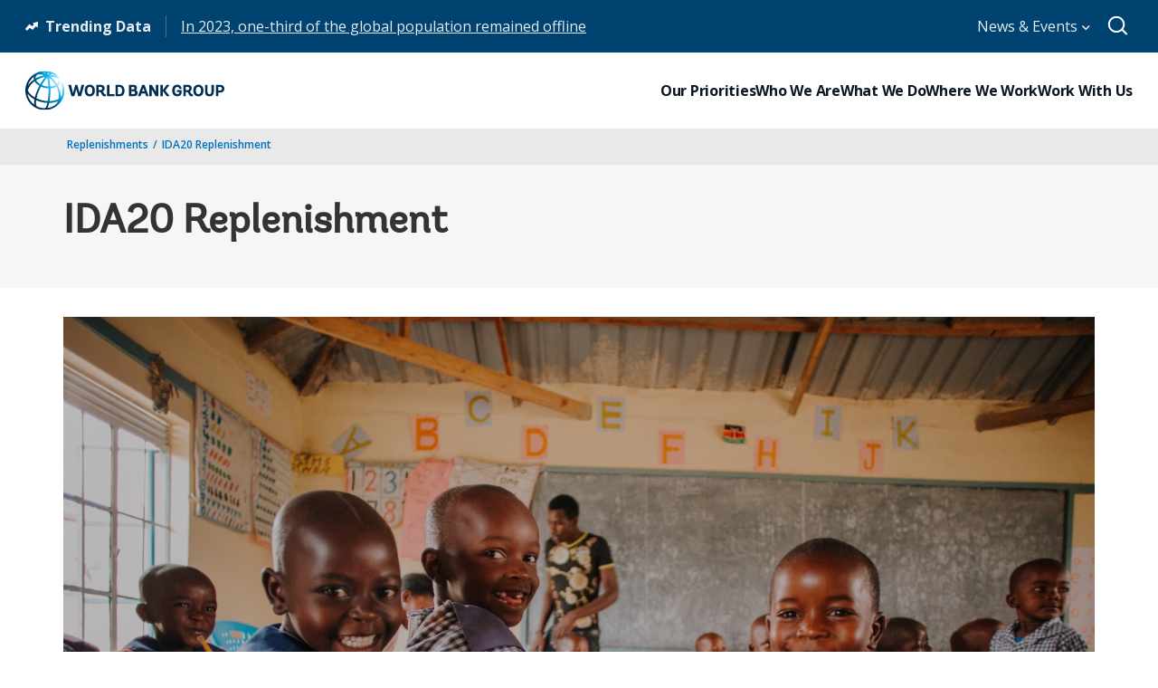

--- FILE ---
content_type: text/html;charset=utf-8
request_url: https://ida-ja.worldbank.org/en/replenishments/ida20-replenishment/ida20
body_size: 11486
content:
 
<!DOCTYPE html>
<html lang="en">
     <head>
<meta http-equiv="X-UA-Compatible" content="IE=edge" />
	<script defer="defer" type="text/javascript" src="https://rum.hlx.page/.rum/@adobe/helix-rum-js@%5E2/dist/micro.js" data-routing="env=prod,tier=publish,ams=World Bank"></script>
<link rel="shortcut icon" href="/content/dam/wbr-redesign/logos/wbg-favicon.png" type="image/png"/>
	<meta name="viewport" content="width=device-width"/>
	<meta charset="utf-8" />
	<title>IDA20 Overview | IDA20 Replenishment | Replenishment</title>
	<meta name="keywords" content="European Union, Donor Countries, Rest of The World(ROW), Latin America and Caribbean(LCR), Middle East, North Africa, Afghanistan, & Pakistan (MENAAP), Human Capital for Growth, Western Europe(WER), Central America, Small States, GCC, Middle-Income Countries, COVID-19 (coronavirus), Global, North America(NAR), Europe and Central Asia(ECA), East Asia and Pacific(EAP), Fragility Conflict and Violence, Organization of Eastern Caribbean States, Africa(AFR), Central Europe and the Baltics, Jobs and Development, Gender, Global(Global), South Asia(SAR), International Development Association (IDA)"/>
	<meta name="description" content="IDA is deepening its support to drive a resilient recovery for the poorest countries through its historic $93B 20th replenishment cycle between July 1, 2022 and June 30, 2025. IDA will help countries respond to the multiple challenges in a post-COVID-19 world."/> 
	<meta name="language" content="en"/>
    <meta name="twitter:card" content="summary"/><meta name="twitter:domain" content="https://www.worldbank.org"/><meta name="twitter:creator" content="@worldbank"/><meta name="twitter:creator:id" content="27860681"/><meta name="twitter:title" content="RESULTS, RECOVERY, RESILIENCE: ON THE ROAD TO IDA20"/><meta name="twitter:description" content="IDA is deepening its support to drive a resilient recovery for the poorest countries through its historic $93B 20th replenishment cycle between July 1, 2022 and June 30, 2025. IDA will help countries respond to the multiple challenges in a post-COVID-19 world."/><meta name="twitter:image" content="https://www.worldbank.org/content/dam/photos/1440x600/2021/jun/20-stories-homepage.png"/>
<meta property="og:title" content="IDA20 Overview | IDA20 Replenishment | Replenishment"/>
<meta property="og:site_name" content="World Bank">
<meta property="og:description" content="IDA is deepening its support to drive a resilient recovery for the poorest countries through its historic $93B 20th replenishment cycle between July 1, 2022 and June 30, 2025. IDA will help countries respond to the multiple challenges in a post-COVID-19 world."/>
<meta property="og:type" content="article"/>
<meta property="og:image:type" content="image/jpg" />
<meta property="og:image:width" content="1200" />
<meta property="og:image:height" content="630" />
<meta property="og:image" content="https://www.worldbank.org/content/dam/photos/1440x600/2021/jun/20-stories-homepage.png"/>     
<meta property="og:url" content="https://ida.albankaldawli.org/en/replenishments/ida20-replenishment/ida20"/>
<link rel="canonical" href='https://ida.albankaldawli.org/en/replenishments/ida20-replenishment/ida20'/>
     <link rel="stylesheet" href="/etc/designs/wbrrdesign/clientlibs-wbrredsign.css" type="text/css">
<link rel="stylesheet" href="/etc/designs/wbrrdesign/clientlibs-wbrredsign/css/loop-icon.css" type="text/css">
    <link href="//fonts.googleapis.com/css?family=Open+Sans:300,300i,400,400i,600,600i,700,700i,800,800i&subset=cyrillic,cyrillic-ext,greek,greek-ext,latin-ext,vietnamese" rel='stylesheet' type='text/css'/>

   <link href="/etc/designs/wbrrdesign/clientlibs-wbrredsign/css/print.css" rel='stylesheet' type='text/css' media="print">
    <script src="/etc/designs/wbrrdesign/clientlibs-wbrredsign/js/jquery-3.6.0.min.js"></script>
    <script src="/etc/designs/wbr/components/wbgajax.js"></script>
<script src="//assets.adobedtm.com/223f6e2cf7c9/3eb6c9b72a93/launch-7bc0cdc67098.min.js" async></script>
        

</head>







 



 


 
<body>
    <div id="wbg-aem-target" class="wbg-aem-target"></div>
    
  


 






<input type="hidden" name="wcmmode" class="WCMmode" value="DISABLED">
    <div data-ajax-component-wbg data-url="/wbg/aem/service/liveeventservicespring" data-ajax-query-parameters='language=en&pageName=/worldbankgroup/ida/en/replenishments/ida20-replenishment/ida20' ></div>
    





<link href="/etc/designs/wbr/clientlibs/css/home-banner.css" type="text/css" rel="stylesheet">


<script>
function wb_survey_yes(url) {
	wb_note_setcookie('wb_note','1',1);
	$('#survey').hide();
	window.open(url,'_blank');
}

function wb_note_setcookie(cname, cvalue, exdays) {
	var d = new Date();
	d.setTime(d.getTime() + (exdays*24*60*60*1000));
	var expires = "expires="+d.toUTCString();
	document.cookie = cname + "=" + cvalue + "; " + expires;
}

function wb_close() {
	document.getElementById('wb_banner').style.display = 'none';
	wb_banner_setcookie("wb_banner","1",1);
};

</script>
<script>jQuery(document).ready(function($) {
			var wb_note = document.cookie.replace(/(?:(?:^|.*;\s*)wb_note\s*\=\s*([^;]*).*$)|^.*$/, '$1');
			if(wb_note != 1) {			
				$("#banner").show();
				$('.delete_icon a').click(function() {
					wb_note_setcookie('wb_note','1',1);
					$('#banner').hide();					
				});				
			}
		});</script>










<link rel="stylesheet" href="/etc.clientlibs/worldbankgroup/components/global/service/headerservice/clientlibs/site.css" type="text/css">
<header></header>
<script src="/etc.clientlibs/worldbankgroup/components/global/service/headerservice/clientlibs/site.js"></script>
 
<script>
        const headeroptions = {
            
			languageToggler: { default: false},
            
            languagecode: 'en',
            enabletrendingdata: true,
			selector:'header',
			serviceEndpoint:'/wbg/aem/service/header/en'
        };
		populateHeader(headeroptions);

    </script><div class="lang-toggler language_toggler parbase"><div class="breadcrumb-section breadcrumb_05" 123style="">
    <div class="container">
        <div class="row">
            <div class="col-lg-6 col-md-6 col-sm-6 col-xs-6">
			  <div class="page-title">
                    
                    <ol class="breadcrumb_redesign">
                        <li class=""><a class="l1-breadcrumb" href="/en/replenishments">Replenishments</a></li>
                        
                        <li class="hidden-sm hidden-xs"><a class="l1-breadcrumb" href="/en/replenishments/ida20-replenishment">IDA20 Replenishment</a></li>
                        
                        </ol>
                    </div>
		  </div><!-- End Page Title -->
    
    </div>
</div>
</div>


<div class="clearix"></div>
<script>

$(document).ready(function() {
    
    var cuurpage = "/content/worldbankgroup/ida/en/replenishments/ida20-replenishment/ida20";
    var pageLocale = "en";
    
    var activeLink =$(".breadcrumb_redesign li" ).first().children("a").attr('href');
    
    if (typeof activeLink !== 'undefined'){
        $(".lp__megamenu li.lp__megamenu_list a, .lp__megamenu li.lp__megamenu_list").removeClass("active");
        
        //adedd for D&R to Highlight menu 
        if(cuurpage.indexOf('publication/documents-reports') !== -1 && (cuurpage.indexOf("http") !== -1 || cuurpage.indexOf("https") !== -1)){
            activeLink = "/" + activeLink.split("/").slice(3).join("/");                
        }//end
        $(".lp__megamenu li.lp__megamenu_list").each(function(index, obj) {
            if ($(this).children("a").attr('href') == activeLink){
                $(this).children("a").addClass("active");
            }
        });
    }
    
    var isCPF = "false";
    
    var activeLink = "";
    
    if (isCPF == "true" && typeof activeLink !== 'undefined'){		
        $(".lp__megamenu li.lp__megamenu_list a, .lp__megamenu li.lp__megamenu_list").removeClass("active");
        $(".lp__megamenu li.lp__megamenu_list").each(function(index, obj) {
            
            if ($(this).children("a").text().toLowerCase().trim() == activeLink.toLowerCase().trim())
            {
                $(this).addClass("active");
                $(this).children("a").addClass("active");
            }
        });
    }


        var activeLink1 =$(".breadcrumb_redesign li" ).first().children("a").attr('href');
        
        if (typeof activeLink1 !== 'undefined'){
            $(".navbar-collapse>.navbar-nav>li.mega-menu>a, .navbar-collapse>.navbar-nav>li.mega-menu").removeClass("active");
            
            //adedd for D&R to Highlight menu 
            if(cuurpage.indexOf('publication/documents-reports') !== -1 && (cuurpage.indexOf("http") !== -1 || cuurpage.indexOf("https") !== -1)){
                activeLink1 = "/" + activeLink1.split("/").slice(3).join("/");                
            }//end
            $(".navbar-collapse>.navbar-nav>li.mega-menu").each(function(index, obj) {
                if ($(this).children("a").attr('href') == activeLink1){
                    $(this).children("a").addClass("active");
                }
            });
        }

        
        if (isCPF == "true" && typeof activeLink !== 'undefined'){        
            $(".navbar-collapse>.navbar-nav>li.mega-menu>a, .navbar-collapse>.navbar-nav>li.mega-menu").removeClass("active");
            $(".navbar-collapse>.navbar-nav>li.mega-menu").each(function(index, obj) {
                
                if ($(this).children("a").text().toLowerCase().trim() == activeLink.toLowerCase().trim())
                {
                    $(this).addClass("active");
                    $(this).children("a").addClass("active");
                }
            });
        }
        
    });

 

</script>


</div>

 
<div class="par parsys"><div class="supergrid parbase section">




    
    <div class="full-row-gray-components" style="padding: 80px 0px 32px 0px; background-color:">
    

        
        <div class="container">
            	<div class="">
            <div class="par parsys"><div class="redesign_title parbase section">








<div class="row">

    <div class="heading-v1 ">
        
        
        
        
        <div class="col-lg-12 col-md-12 col-sm-12 col-xs-12">
            <h1 style= 'color:#333;text-align:Left Align'>IDA20 Replenishment</h1>

            
            
        </div>
        
    </div>

</div>


<style>
    .heading-v1-center .lock-icon {
        color: #fff;
        border: 2px solid #fff;
    }
</style></div>

</div>

            </div>
        </div>     
    </div>
    


    </div>
<div class="supergrid parbase section">




    
    <div class="row clearfix full-row-white-components" style="padding: 32px 0px 32px 0px; background-color:">
    

        
        <div class="container">
            	<div class="">
            <div class="par parsys"><div class="swiper-banner parbase section">







<link rel="stylesheet" href="/etc/designs/wbrrdesign/clientlibs-wbrredsign/css/swiper.min.css">

<script src="/etc/designs/wbrrdesign/clientlibs-wbrredsign/js/swiper.min.js"></script>

<div class="hero-container-fixed"><div class="non-swiper">
    <div class="hero-v1-section swiper-slide">
        
        
        <div class="hero-img" >
            
            <img src="/content/dam/photos/1440x600/2022/mar/shutterstock_1319903210.jpg" class="img-responsive hero-cover-img ">
            
            <span class="img-gradient"></span>
            
        </div>  
        
    </div>
    
    
    

    </div>
    
</div>


<script>
    var swiper = new Swiper('.swiper-container', {
        navigation: {
            nextEl: '.swiper-button-next',
            prevEl: '.swiper-button-prev',
        },
    });
    jQuery(document).ready(function($) {
        
        var slides = document.querySelectorAll('.swiper-container .swiper-slide');         
        var arrowPrev = document.querySelector('.swiper-button-prev');
        var arrowNext = document.querySelector('.swiper-button-next');
        if (slides.length == 1) {
            arrowPrev.style.display = 'none';
            arrowNext.style.display = 'none';
        }
    });
</script>

<style>
    .swiper-button-next, .swiper-container-rtl .swiper-button-prev,
    .swiper-button-prev, .swiper-container-rtl .swiper-button-next {
        background-image: none; }
    
    .swiper-container .btn-next,
    .swiper-container .btn-prev {
        border-radius: 0px;
        padding: 14px 14px 14px 16px;
        box-shadow: none;
        background: linear-gradient(rgba(0, 0, 0, 0.4) 0%, rgba(0, 0, 0, 0.4) 100%);
        filter: progid:DXImageTransform.Microsoft.gradient( startColorstr='#66000000', endColorstr='#66000000',GradientType=0 ); }
    @media (min-width: 400px) {
    .swiper-container .btn-next,
            .swiper-container .btn-prev {
                width: 45px;
                height: 45px; } }
        @media (min-width: 768px) {
        .swiper-container .btn-next,
                .swiper-container .btn-prev {
                    width: 40px;
                    height: 40px; } }
            @media (min-width: 991px) {
            .swiper-container .btn-next,
                    .swiper-container .btn-prev {
                        width: 50px;
                        height: 50px; } }
                
                @media (max-width: 991px) {
                .swiper-container .btn-next,
                        .swiper-container .btn-prev {
                            top: 32%; } }
                    
                    .swiper-container .btn-next {
                right: 0px; }
            .swiper-container .btn-next:after {
        font-family: 'FontAwesome';
        content: "\f054";
        font-size: 20px;
        line-height: 24px;
        color: #fff; }
    
    .swiper-container .btn-prev {
        left: 0px; }
    .swiper-container .btn-prev:after {
        font-family: 'FontAwesome';
        content: "\f053";
        font-size: 20px;
        line-height: 24px;
        color: #fff; }
    .swiper-wrapper,.swiper-slide {height:auto!important;}
</style>
</div>

</div>

            </div>
        </div>     
    </div>
    


    </div>
<div class="supergrid parbase section">




    
    <div class="row clearfix full-row-white-components" style="padding: 32px 0px 32px 0px; background-color:#f6f6f6">
    

        
        <div class="container">
            	<div class="">
            <div class="par parsys"><div class="gridlayout parbase section">












<div class="row ">

		    <div class="col-md-10 col-sm-12 col-lg-10 col-xs-12 colsplit" id="">
	        
			<div class=" ">
				<div class="grid_10_par_0 parsys">
    


<div style="padding-left:0px;padding-right:0px;" class="remove-padding-grid" >
    
    




<div class="wbl_card section">













            <div class="intro_paragraph  ">
              <div class="_loop_lead_paragraph_lg">
             
             <p><p style="text-align: left;">IDA is deepening its support to drive a resilient recovery for the poorest countries through its historic $93 billion 20th replenishment cycle (IDA20) between July 1, 2022 and June 30, 2025. With a focus on <i>Building Back Better from the Crisis: Towards a Green, Resilient and Inclusive Future</i>, IDA20 will help countries respond to the multiple challenges in a post-COVID-19 world and restore their trajectory towards achieving the 2030 development goals, ultimately reducing extreme poverty and improving shared prosperity. This overarching theme will be supported by five special themes and four cross cutting issues. The special themes are Human Capital; Climate Change; Gender and Development; Fragility, Conflict, and Violence; and Jobs and Economic Transformation. The four cross-cutting issues are Crisis Preparedness; Governance and Institutions; Debt; and Technology.</p>
<p style="text-align: left;"> </p>

                    	
                  </p>
                  
          </div>
         </div>



<style>
    .intro_paragraph_inverse {
    padding: 32px;
    margin-bottom: 32px;
    background-color: #f6f6f6;
}
    ._loop_lead_paragraph_lg {
    font-size: 20px;
    line-height: 32px;
    color: #545454;
}
</style></div>



</div>



</div>

			</div>
			
		    </div>
		    
		    <div class="col-md-2 col-sm-12 col-lg-2 col-xs-12 colsplit" id="">
	        
			<div class=" ">
				<div class="grid_2_par_1 parsys">
    


<div style="padding-left:0px;padding-right:0px;" class="remove-padding-grid" >
    
    
</div>



</div>

			</div>
			
		    </div>
		    
</div>
<div class="clearfix"></div>


	<div style="margin-bottom: 16px"></div>



</div>

</div>

            </div>
        </div>     
    </div>
    


    </div>
<div class="supergrid parbase section">




    
    <div class="row clearfix full-row-white-components" style="padding: 32px 0px 64px 0px; background-color:#fff">
    

        
        <div class="container">
            	<div class="">
            <div class="par parsys"><div class="redesign_title parbase section">








<div class="row">

    <div class="heading-v1 ">
        
        
        
        
        <div class="col-lg-12 col-md-12 col-sm-12 col-xs-12">
            <h2 style= 'color:#333;text-align:inherit'>Special Themes</h2>

            
            
        </div>
        
    </div>

</div>


<style>
    .heading-v1-center .lock-icon {
        color: #fff;
        border: 2px solid #fff;
    }
</style></div>
<div class="gridlayout parbase section">












<div class="row ">

		    <div class="col-md-12  colsplit" id="">
	        
			<div class=" ">
				<div class="grid_12_par_0 parsys">
    


<div style="padding-left:0px;padding-right:0px;" class="remove-padding-grid" >
    
    




<div class="multi_indepth parbase section"> 
 




 

 
 








<script src="/etc/designs/wbr/components/playvideo.js"></script>

<script src="/etc/designs/wbrrdesign/components/audiotracking.js"></script>


<div class="wbgindepth">
    <section class="row _loop_slide_4">
        
        <div class="col-lg-3 col-md-3 col-sm-12 col-xs-12">
            <div class="card-v3-section">
                <div class="card-wrapper _loop_indepth_card_wrapper">
                    <div class="card-img">
                        
                        
                        
                        
                        <a data-customlink='nl:body content' data-text="Image" href="https://ida.worldbank.org/en/topics/theme/climate" target="_blank">
                            <img class="img-responsive" src="/content/dam/sites/ida/en/img/780x439/Artboard%201.png" title="Image" alt="Image"></a>			
                        
                        
                    </div>
                    <!--End Of Image Div -->
                    <!-- Feature Image Ends -->  
                    
                    <div class="card-content ">
                        
                        <h4>
                            
                            <a data-customlink='nl:body content' data-text="Climate Change" href="https://ida.worldbank.org/en/topics/theme/climate" target="_blank">
                                Climate Change
                            </a>
                            
                        </h4>
                        <!--title ends -->
                        <!-- Body Content starts -->
                        <p class="card-description">
                            IDA helps countries cope with climate change by bringing new solutions—such as better weather data and forecasting, drought-resistant crops, cyclone-resistant houses and warning systems.
                        </p>
                        
                    </div>
                </div>
            </div>
        </div>
        
        <div class="col-lg-3 col-md-3 col-sm-12 col-xs-12">
            <div class="card-v3-section">
                <div class="card-wrapper _loop_indepth_card_wrapper">
                    <div class="card-img">
                        
                        
                        
                        
                        <a data-customlink='nl:body content' data-text="Image" href="https://ida.worldbank.org/en/topics/theme/conflict-and-fragility" target="_blank">
                            <img class="img-responsive" src="/content/dam/sites/ida/en/img/780x439/icon-fcv.png" title="Image" alt="Image"></a>			
                        
                        
                    </div>
                    <!--End Of Image Div -->
                    <!-- Feature Image Ends -->  
                    
                    <div class="card-content ">
                        
                        <h4>
                            
                            <a data-customlink='nl:body content' data-text="Fragility, Conflict and Violence" href="https://ida.worldbank.org/en/topics/theme/conflict-and-fragility" target="_blank">
                                Fragility, Conflict and Violence
                            </a>
                            
                        </h4>
                        <!--title ends -->
                        <!-- Body Content starts -->
                        <p class="card-description">
                            Fragility, conflict, and violence threaten to reverse development gains. Despite overwhelming challenges, IDA’s support is helping countries in the transition from crisis and fragility to development. 
                        </p>
                        
                    </div>
                </div>
            </div>
        </div>
        
        <div class="col-lg-3 col-md-3 col-sm-12 col-xs-12">
            <div class="card-v3-section">
                <div class="card-wrapper _loop_indepth_card_wrapper">
                    <div class="card-img">
                        
                        
                        
                        
                        <a data-customlink='nl:body content' data-text="Image" href="https://ida.worldbank.org/en/topics/theme/gender" target="_blank">
                            <img class="img-responsive" src="/content/dam/sites/ida/en/img/780x439/icon-gender.png" title="Image" alt="Image"></a>			
                        
                        
                    </div>
                    <!--End Of Image Div -->
                    <!-- Feature Image Ends -->  
                    
                    <div class="card-content ">
                        
                        <h4>
                            
                            <a data-customlink='nl:body content' data-text="Gender and Development" href="https://ida.worldbank.org/en/topics/theme/gender" target="_blank">
                                Gender and Development
                            </a>
                            
                        </h4>
                        <!--title ends -->
                        <!-- Body Content starts -->
                        <p class="card-description">
                            IDA works to close gender gaps by bringing—and keeping—girls in school, helping women gain access to land titles and other vital assets, and ensuring they can obtain financing to start businesses. 
                        </p>
                        
                    </div>
                </div>
            </div>
        </div>
        
        <div class="col-lg-3 col-md-3 col-sm-12 col-xs-12">
            <div class="card-v3-section">
                <div class="card-wrapper _loop_indepth_card_wrapper">
                    <div class="card-img">
                        
                        
                        
                        
                        <a data-customlink='nl:body content' data-text="Image" href="https://ida.worldbank.org/en/topics/theme/human-capital" target="_blank">
                            <img class="img-responsive" src="/content/dam/sites/ida/en/img/780x439/icon-human-capital.png" title="Image" alt="Image"></a>			
                        
                        
                    </div>
                    <!--End Of Image Div -->
                    <!-- Feature Image Ends -->  
                    
                    <div class="card-content ">
                        
                        <h4>
                            
                            <a data-customlink='nl:body content' data-text="Human Capital" href="https://ida.worldbank.org/en/topics/theme/human-capital" target="_blank">
                                Human Capital
                            </a>
                            
                        </h4>
                        <!--title ends -->
                        <!-- Body Content starts -->
                        <p class="card-description">
                            IDA is investing in people through health care, quality education, and highly-skilled jobs of the future to compete effectively in the global economy.
                        </p>
                        
                    </div>
                </div>
            </div>
        </div>
        
        <div class="col-lg-3 col-md-3 col-sm-12 col-xs-12">
            <div class="card-v3-section">
                <div class="card-wrapper _loop_indepth_card_wrapper">
                    <div class="card-img">
                        
                        
                        
                        
                        <a data-customlink='nl:body content' data-text="Image" href="https://ida.worldbank.org/en/topics/theme/jobs-and-economic-transformation" target="_blank">
                            <img class="img-responsive" src="/content/dam/sites/ida/en/img/780x439/icon-job-economic-transformation.png" title="Image" alt="Image"></a>			
                        
                        
                    </div>
                    <!--End Of Image Div -->
                    <!-- Feature Image Ends -->  
                    
                    <div class="card-content ">
                        
                        <h4>
                            
                            <a data-customlink='nl:body content' data-text="Jobs and Economic Transformation" href="https://ida.worldbank.org/en/topics/theme/jobs-and-economic-transformation" target="_blank">
                                Jobs and Economic Transformation
                            </a>
                            
                        </h4>
                        <!--title ends -->
                        <!-- Body Content starts -->
                        <p class="card-description">
                            IDA supports countries in addressing the immediate needs of minimizing job losses and mitigating risks while also helping them seize longer-term job creation opportunities in a world transformed by COVID-19.
                        </p>
                        
                    </div>
                </div>
            </div>
        </div>
        
    </section>
</div>



<style>
.card-content.card-content-center {
    text-align: center;
    padding-top: 16px;
}</style></div>



</div>



</div>

			</div>
			
		    </div>
		    
</div>
<div class="clearfix"></div>


	<div style="margin-bottom: 36px"></div>



</div>
<div class="gridlayout parbase section">












<div class="row ">

		    <div class="col-md-12 col-sm-12 col-lg-12 col-xs-12 colsplit" id="">
	        
			<div class=" ">
				<div class="grid_12_par_0 parsys">
    


<div style="padding-left:0px;padding-right:0px;" class="remove-padding-grid" >
    
    




<div class="redesign_title parbase section">








<div class="row">

    <div class="heading-v1 ">
        
        
        
        
        <div class="col-lg-12 col-md-12 col-sm-12 col-xs-12">
            <h2 style= 'color:#333;text-align:inherit'>Cross-Cutting Issues</h2>

            
            
        </div>
        
    </div>

</div>


<style>
    .heading-v1-center .lock-icon {
        color: #fff;
        border: 2px solid #fff;
    }
</style></div>







<hr>


<div class="multi_indepth parbase section"> 
 




 

 
 











<div class="wbgindepth">
    <section class="row _loop_slide_4">
        
        <div class="col-lg-3 col-md-3 col-sm-12 col-xs-12">
            <div class="card-v3-section">
                <div class="card-wrapper _loop_indepth_card_wrapper">
                    <div class="card-img">
                        
                        
                        
                        
                        <a data-customlink='nl:body content' data-text="Image" href="https://ida.worldbank.org/en/topics/cross-cutting/crisis-preparedness" target="_blank">
                            <img class="img-responsive" src="/content/dam/sites/ida/en/img/780x439/preparing-for-crisis.png" title="Image" alt="Image"></a>			
                        
                        
                    </div>
                    <!--End Of Image Div -->
                    <!-- Feature Image Ends -->  
                    
                    <div class="card-content ">
                        
                        <h4>
                            
                            <a data-customlink='nl:body content' data-text="Crisis Preparedness" href="https://ida.worldbank.org/en/topics/cross-cutting/crisis-preparedness" target="_blank">
                                Crisis Preparedness
                            </a>
                            
                        </h4>
                        <!--title ends -->
                        <!-- Body Content starts -->
                        <p class="card-description">
                            IDA helps countries build resilience in a world of more frequent crises with compounded effects.
                        </p>
                        
                    </div>
                </div>
            </div>
        </div>
        
        <div class="col-lg-3 col-md-3 col-sm-12 col-xs-12">
            <div class="card-v3-section">
                <div class="card-wrapper _loop_indepth_card_wrapper">
                    <div class="card-img">
                        
                        
                        
                        
                        <a data-customlink='nl:body content' data-text="Image" href="https://ida.worldbank.org/en/topics/cross-cutting/debt" target="_blank">
                            <img class="img-responsive" src="/content/dam/sites/ida/en/img/780x439/Artboard.png" title="Image" alt="Image"></a>			
                        
                        
                    </div>
                    <!--End Of Image Div -->
                    <!-- Feature Image Ends -->  
                    
                    <div class="card-content ">
                        
                        <h4>
                            
                            <a data-customlink='nl:body content' data-text="Debt" href="https://ida.worldbank.org/en/topics/cross-cutting/debt" target="_blank">
                                Debt
                            </a>
                            
                        </h4>
                        <!--title ends -->
                        <!-- Body Content starts -->
                        <p class="card-description">
                            Debt financing is critical for development. IDA works with client countries to strengthen debt management and help them make more informed borrowing decisions.
                        </p>
                        
                    </div>
                </div>
            </div>
        </div>
        
        <div class="col-lg-3 col-md-3 col-sm-12 col-xs-12">
            <div class="card-v3-section">
                <div class="card-wrapper _loop_indepth_card_wrapper">
                    <div class="card-img">
                        
                        
                        
                        
                        <a data-customlink='nl:body content' data-text="Image" href="https://ida.worldbank.org/en/topics/cross-cutting/governance-and-institutions" target="_blank">
                            <img class="img-responsive" src="/content/dam/sites/ida/en/img/780x439/icon-governance.png" title="Image" alt="Image"></a>			
                        
                        
                    </div>
                    <!--End Of Image Div -->
                    <!-- Feature Image Ends -->  
                    
                    <div class="card-content ">
                        
                        <h4>
                            
                            <a data-customlink='nl:body content' data-text="Governance and Institutions" href="https://ida.worldbank.org/en/topics/cross-cutting/governance-and-institutions" target="_blank">
                                Governance and Institutions
                            </a>
                            
                        </h4>
                        <!--title ends -->
                        <!-- Body Content starts -->
                        <p class="card-description">
                            IDA reinforces fiscal sustainability and accelerates digital governance to improve service delivery and institutional strengthening.
                        </p>
                        
                    </div>
                </div>
            </div>
        </div>
        
        <div class="col-lg-3 col-md-3 col-sm-12 col-xs-12">
            <div class="card-v3-section">
                <div class="card-wrapper _loop_indepth_card_wrapper">
                    <div class="card-img">
                        
                        
                        
                        
                        <a data-customlink='nl:body content' data-text="Image" href="https://ida.worldbank.org/en/topics/cross-cutting/technology" target="_blank">
                            <img class="img-responsive" src="/content/dam/sites/ida/en/img/780x439/icon-technology.png" title="Image" alt="Image"></a>			
                        
                        
                    </div>
                    <!--End Of Image Div -->
                    <!-- Feature Image Ends -->  
                    
                    <div class="card-content ">
                        
                        <h4>
                            
                            <a data-customlink='nl:body content' data-text="Technology" href="https://ida.worldbank.org/en/topics/cross-cutting/technology" target="_blank">
                                Technology
                            </a>
                            
                        </h4>
                        <!--title ends -->
                        <!-- Body Content starts -->
                        <p class="card-description">
                            The COVID-19 crisis underscores the urgency to address the digital divide and accelerate the adoption of transformative technology to kickstart a green, inclusive, and resilient recovery. 
                        </p>
                        
                    </div>
                </div>
            </div>
        </div>
        
    </section>
</div>



<style>
.card-content.card-content-center {
    text-align: center;
    padding-top: 16px;
}</style></div>



</div>



</div>

			</div>
			
		    </div>
		    
</div>
<div class="clearfix"></div>


	<div style="margin-bottom: 0px"></div>



</div>

</div>

            </div>
        </div>     
    </div>
    


    </div>
<div class="supergrid parbase section">




    
    <div class="hide" style="padding: 64px 0px 32px 0px; background-color:">
    

        
        <div class="container">
            	<div class="">
            <div class="par parsys"><div class="redesign_title parbase section">







<style>
    .heading-v1-center .lock-icon {
        color: #fff;
        border: 2px solid #fff;
    }
</style></div>
<div class="gridlayout parbase section">












<div class="row ">

		    <div class="col-md-12 col-sm-12 col-lg-12 col-xs-12 colsplit" id="">
	        
			<div class=" ">
				<div class="grid_12_par_0 parsys">
    


<div style="padding-left:0px;padding-right:0px;" class="remove-padding-grid" >
    
    




<div class="image-redesign parbase section">


     




<div class="clearfix"></div> 


</div>







<div class="embedcode section">










   



<div class="clearfix"></div>


<!-- script for photogallery -->

<script>
$(window).on("load", function() {
$('#flickr').removeAttr('style');
$('#flickr img').addClass('img-responsive');
if ($("#flickr").find(".photo-gallery-img").length === 0)
$("#flickr a").wrap('<div class="photo-gallery-img col-xs-3 col-sm-3 col-md-3 col-lg-3"></div>');
//$('#flickr img').css("width", "100%");
$("#flickr").wrap('<div class="row"></div>');
//$('#flickr').children('.photo-gallery-img').last().remove();
$("#flickr").children(".photo-gallery-img:visible").eq(8).remove();
$("#flickr").children("a:visible").eq(8).remove();
$("#id_v4").click(function() {
window.location.href = $(this).attr('cusyep');
});
$("#id_c07v4").click(function() {
window.location.href = $(this).attr('cusyep');
});
$(".photo-gallery-img img").removeAttr("width").removeAttr("height");
console.log("Flicker loader done");
});
</script>

<!-- script for photogallery end--></div>



</div>



</div>

			</div>
			
		    </div>
		    
</div>
<div class="clearfix"></div>


	<div style="margin-bottom: 0px"></div>



</div>

</div>

            </div>
        </div>     
    </div>
    


    </div>
<div class="supergrid parbase section">




    
    <div class="row full-row-gray-components" style="padding: 32px 0px 32px 0px; background-color:">
    

        
        <div class="container">
            	<div class="">
            <div class="par parsys"><div class="redesign_title parbase section">








<div class="row">

    <div class="heading-v1 ">
        
        
        
        
        <div class="col-lg-12 col-md-12 col-sm-12 col-xs-12">
            <h2 style= 'color:#333;text-align:Left Align'>Related </h2>

            
            
        </div>
        
    </div>

</div>


<style>
    .heading-v1-center .lock-icon {
        color: #fff;
        border: 2px solid #fff;
    }
</style></div>
<div class="gridlayout parbase section">












<div class="row ">

		    <div class="col-md-12  colsplit" id="">
	        
			<div class=" ">
				<div class="grid_12_par_0 parsys">
    


<div style="padding-left:0px;padding-right:0px;" class="remove-padding-grid" >
    
    




<div class="immersive_latest section">


  
     


                 
      

<div class="card-v3-section">	
    
    <section class="annual_slide_6 row slider">	

        

        
        <div class="col-lg-4 col-md-4 col-sm-6 col-xs-12">			
            <div class="card-wrapper ">
                
                <a href="https://www.worldbank.org/en/news/press-release/2022/09/13/japan-and-world-bank-host-ida20-launch-global-community-consolidates-commitment-to-the-poorest-with-93-billion-package"><img src="/content/dam/sites/ida/en/img/780x439/ida20-tokyo-9-13-2022.png" class="img-responsive" title="The Government of Japan and the World Bank hosted the in-person launch of IDA20 in Tokyo" alt="The Government of Japan and the World Bank hosted the in-person launch of IDA20 in Tokyo"></a>
                
                
                <div class="card-content">					   
                    <div class="hammer">
                        
                    </div>
                    <h4>
                        
                        <a href="https://www.worldbank.org/en/news/press-release/2022/09/13/japan-and-world-bank-host-ida20-launch-global-community-consolidates-commitment-to-the-poorest-with-93-billion-package">Japan and World Bank Host IDA20 Launch; Global Community Consolidates Commitment to the Poorest with $93 Billion Package</a>
                        
                    </h4>					   
                </div>
            </div>
        </div>
        
        <div class="col-lg-4 col-md-4 col-sm-6 col-xs-12">			
            <div class="card-wrapper ">
                
                <a href="https://www.worldbank.org/en/news/press-release/2021/12/15/global-community-steps-up-with-93-billion-support-package-to-boost-resilient-recovery-in-world-s-poorest-countries"><img src="/content/dam/photos/780x439/2023/feb/fs-covidprivatesector-madagascar.jpg" class="img-responsive" title="Covid-19 and the private sector" alt="Covid-19 and the private sector"></a>
                
                
                <div class="card-content">					   
                    <div class="hammer">
                        
                        

                        
                    </div>
                    <h4>
                        
                        <a href="https://www.worldbank.org/en/news/press-release/2021/12/15/global-community-steps-up-with-93-billion-support-package-to-boost-resilient-recovery-in-world-s-poorest-countries">Global Community Steps Up with $93 Billion Support Package to Boost Resilient Recovery in World’s Poorest Countries</a>
                        
                    </h4>					   
                </div>
            </div>
        </div>
        
        <div class="col-lg-4 col-md-4 col-sm-6 col-xs-12">			
            <div class="card-wrapper ">
                
                <a href="https://ida.worldbank.org/en/replenishments/ida20-replenishment"><img src="/content/dam/photos/780x439/2022/aug/women-computer-780-439.jpg" class="img-responsive" title="Logo" alt="Logo"></a>
                
                
                <div class="card-content">					   
                    <div class="hammer">
                        
                    </div>
                    <h4>
                        
                        <a href="https://ida.worldbank.org/en/replenishments/ida20-replenishment">IDA20 Replenishment Documents</a>
                        
                    </h4>					   
                </div>
            </div>
        </div>
        
    </section>
</div>


<style>
    .immersive_latest .annual_slide_6 {
    display: flex;
    display: -webkit-flex;
    flex-flow: wrap;
}
 .immersive_latest .row [class*="col-"] {
      margin-bottom: 32px;
 }
 .immersive_latest .card-v3-section .card-wrapper {
        height: 100%;
}
    </style></div>



</div>



</div>

			</div>
			
		    </div>
		    
</div>
<div class="clearfix"></div>


	<div style="margin-bottom: 0px"></div>



</div>

</div>

            </div>
        </div>     
    </div>
    


    </div>
<div class="supergrid parbase section">




    
    <div class="full-row-white-components" style="padding: 32px 0px 64px 0px; background-color:">
    

        
        <div class="container">
            	<div class="">
            <div class="par parsys"><div class="redesign_title parbase section">








<div class="row">

    <div class="heading-v1 ">
        
        
        
        
        <div class="col-lg-12 col-md-12 col-sm-12 col-xs-12">
            <h2 style= 'color:#333;text-align:Left Align'>Results</h2>

            
            
        </div>
        
    </div>

</div>


<style>
    .heading-v1-center .lock-icon {
        color: #fff;
        border: 2px solid #fff;
    }
</style></div>
<div class="carousal_container parbase section">







<section class="_loop_slide_3  row slider">
    
    
    <div class="col-lg-4 col-md-4 col-sm-12 col-xs-12 ">
        <div class="featuredcard_0 featuredcard parbase">

























<div class="hero-v3-smallimg-section">
    <article class="hero-smallimg-item img-2 hero-square-image">
        
        
        
        
        
        <section class="hero-smallimg-content featuredcard hover">
            
            
            <div class="hero-small-title"><a href="https://thedocs.worldbank.org/en/doc/c485631812384c4efd6cd5a5e5f899ce-0060012021/original/IDA-Results-October-18-2021.pdf" tabindex="0">IDA Results: A Story of Outcomes</a> </div>
            
            
            
            <p class="hero-small-blurb-text">The Results Measurement System (RMS) allows IDA to measure its role in helping countries grow and reduce poverty.</p>
            
            
            
        </section>
        
        
        
        
        
        <!--section for highlights and features-->
        
        
        
        <!--section for Video pages-->
        
        
        
        <!--section for Manual entry IMAGE-->
        
        
        
        <div class="hero-smallimg">                
            
            <img src="https://ida.worldbank.org/content/dam/sites/ida/en/img/780x439/yemen-immersive-9-9-2021.jpg" class="img-responsive cover" alt="Yemen electricity project 2021" title="Yemen electricity project 2021"> 
            
        </div>
        
        
        
        
        
        <!--section for Manual entry EMBED VIDEO-->
        
        
        
        
        
    </article>
</div>



</div>
 
    </div>
    
    
    
    <div class="col-lg-4 col-md-4 col-sm-12 col-xs-12 ">
        <div class="featuredcard_1 featuredcard parbase">

























<div class="hero-v3-smallimg-section">
    <article class="hero-smallimg-item img-2 hero-square-image">
        
        
        
        
        
        <section class="hero-smallimg-content featuredcard hover">
            
            
            <div class="hero-small-title"><a href="https://thedocs.worldbank.org/en/doc/464b0036b28fb5624c113c982178f0a6-0060012021/original/20-Stories-for-IDA-20-2021-6-24.pdf" tabindex="0">20 Stories on the Road to IDA20</a> </div>
            
            
            
            <p class="hero-small-blurb-text">With IDA’s help, millions of people have escaped poverty—through the creation of jobs, schools, roads, electricity, and more.</p>
            
            
            
        </section>
        
        
        
        
        
        <!--section for highlights and features-->
        
        
        
        <!--section for Video pages-->
        
        
        
        <!--section for Manual entry IMAGE-->
        
        
        
        <div class="hero-smallimg">                
            
            <img src="https://www.worldbank.org/content/dam/photos/780x439/2021/jun-3/Tonga_Lead-Image.jpg" class="img-responsive cover" alt="Image" title="Image"> 
            
        </div>
        
        
        
        
        
        <!--section for Manual entry EMBED VIDEO-->
        
        
        
        
        
    </article>
</div>



</div>
 
    </div>
    
    
    
    <div class="col-lg-4 col-md-4 col-sm-12 col-xs-12 ">
        <div class="featuredcard_2 featuredcard parbase">

























<div class="hero-v3-smallimg-section">
    <article class="hero-smallimg-item img-2 hero-square-image">
        
        
        
        
        
        <section class="hero-smallimg-content featuredcard hover">
            
            
            <div class="hero-small-title"><a href="https://thedocs.worldbank.org/en/doc/6d39e6008af525e0882e73e634453bb2-0060012021/original/IDA-for-Africa-IDA20-Impact-Across-the-Continent.pdf" tabindex="0">#IDAWorks for Africa</a> </div>
            
            
            
            <p class="hero-small-blurb-text">22 powerful results stories illustrate IDA’s impact on families, national economies, and development across African countries.</p>
            
            
            
        </section>
        
        
        
        
        
        <!--section for highlights and features-->
        
        
        
        <!--section for Video pages-->
        
        
        
        <!--section for Manual entry IMAGE-->
        
        
        
        <div class="hero-smallimg">                
            
            <img src="https://ida.worldbank.org/content/dam/sites/ida/en/img/439x439/africa-22-stories-9-9-2021.jpg" class="img-responsive cover" alt="Image" title="Image"> 
            
        </div>
        
        
        
        
        
        <!--section for Manual entry EMBED VIDEO-->
        
        
        
        
        
    </article>
</div>



</div>
 
    </div>
    
    
</section>

</div>

</div>

            </div>
        </div>     
    </div>
    


    </div>
<div class="supergrid parbase section">




    
    <div class="full-row-dark-blue-components" style="padding: 30px 0px 30px 0px; background-color:">
    

        
        <div class="container">
            	<div class="">
            <div class="par parsys"><div class="gridlayout parbase section">












<div class="row ">

		    <div class="col-md-5 col-lg-5 col-xs-12 col-sm-12 colsplit" id="">
	        
			<div class=" ">
				<div class="grid_5_par_0 parsys">
    


<div style="padding-left:0px;padding-right:0px;" class="remove-padding-grid" >
    
    
</div>



</div>

			</div>
			
		    </div>
		    
		    <div class="col-md-7 col-lg-7 col-xs-12 col-sm-12 colsplit" id="">
	        
			<div class=" ">
				<div class="grid_7_par_1 parsys">
    


<div style="padding-left:0px;padding-right:0px;" class="remove-padding-grid" >
    
    
</div>



</div>

			</div>
			
		    </div>
		    
</div>
<div class="clearfix"></div>


	<div style="margin-bottom: 0px"></div>



</div>

</div>

            </div>
        </div>     
    </div>
    


    </div>
<div class="supergrid parbase section">




    
    <div class="full-row-gray-components hide" style=" background-color:">
    

        
        <div class="container">
            	<div class="">
            <div class="par parsys"><div class="gridlayout parbase section">












<div class="row ">

		    <div class="col-md-6 col-sm-12 col-lg-6 col-xs-12 colsplit" id="">
	        
			<div class=" ">
				<div class="grid_6_par_0 parsys">
    


<div style="padding-left:0px;padding-right:0px;" class="remove-padding-grid" >
    
    




<div class="redesign_title parbase section">







<style>
    .heading-v1-center .lock-icon {
        color: #fff;
        border: 2px solid #fff;
    }
</style></div>







<div class="redesign_related section">









<!--<script src="/etc/designs/wbrrdesign/components/redesign_related.js"></script>
-->

</div>



</div>



</div>

			</div>
			
		    </div>
		    
		    <div class="col-md-6 col-sm-12 col-lg-6 col-xs-12 colsplit" id="">
	        
			<div class=" ">
				<div class="grid_6_par_1 parsys">
    


<div style="padding-left:0px;padding-right:0px;" class="remove-padding-grid" >
    
    




<div class="redesign_title parbase section">







<style>
    .heading-v1-center .lock-icon {
        color: #fff;
        border: 2px solid #fff;
    }
</style></div>







<div class="redesign_related section">









<!---->

</div>



</div>



</div>

			</div>
			
		    </div>
		    
</div>
<div class="clearfix"></div>


	<div style="margin-bottom: 0px"></div>



</div>

</div>

            </div>
        </div>     
    </div>
    


    </div>

</div>
 








<link rel="stylesheet" href="/etc.clientlibs/worldbankgroup/components/global/service/footerservice/clientlibs/site.css" type="text/css">
<footer id="wbg_service_ext_footer"></footer>
<script src="/etc.clientlibs/worldbankgroup/components/global/service/footerservice/clientlibs/site.js"></script>
 
<script>
        const footeroptions = {
            languagecode: 'en',
			selector:'footer',
			serviceEndpoint:'/wbg/aem/service/footer/en'
        };
		populateFooter(footeroptions);
 
    </script>

<!-- <div class="floating-bars">
        <a class="btn btn-help-to-improve " href='https://blogs.worldbank.org/voices/bold-new-worldbankorg'>Welcome</a>
        <button type="button" class="btn btn-talk-to-help  hidden-xs hidden-sm" data-toggle="modal" data-target="#squarespaceModal" id="feedbut1">
            Feedback Survey</button>
        <button type="button" class="btn btn-talk-to-help hidden-md hidden-lg" onclick="window.location=''" id="feedbut1">
            Feedback Survey</button>
    </div>-->
    <script>
        $(function() {
            $('[data-ajax-component-banner]').each(function() {
                var $this = $(this),
                    url = $this.data('url'),
                    queryParams = $this.data('ajax-query-parameters');
                url = url+"?";
                if (queryParams) {
                    url +=  queryParams;
                }
                $.get(url).success(function(data) {
                    $this.replaceWith(data);
                });
            });
 		});
    </script>    
	





<script type="text/javascript">
var appInsights=window.appInsights||function(a){
  function b(a){c[a]=function(){var b=arguments;c.queue.push(function(){c[a].apply(c,b)})}}var c={config:a},d=document,e=window;setTimeout(function(){var b=d.createElement("script");b.src=a.url||"https://az416426.vo.msecnd.net/scripts/a/ai.0.js",d.getElementsByTagName("script")[0].parentNode.appendChild(b)});try{c.cookie=d.cookie}catch(a){}c.queue=[];for(var f=["Event","Exception","Metric","PageView","Trace","Dependency"];f.length;)b("track"+f.pop());if(b("setAuthenticatedUserContext"),b("clearAuthenticatedUserContext"),b("startTrackEvent"),b("stopTrackEvent"),b("startTrackPage"),b("stopTrackPage"),b("flush"),!a.disableExceptionTracking){f="onerror",b("_"+f);var g=e[f];e[f]=function(a,b,d,e,h){var i=g&&g(a,b,d,e,h);return!0!==i&&c["_"+f](a,b,d,e,h),i}}return c
  }({
      instrumentationKey:"2ddee9f8-57ef-4c0e-8810-a2f743116654"
  });

window.appInsights=appInsights,appInsights.queue&&0===appInsights.queue.length&&appInsights.trackPageView();
</script>



		
 

    





<script type="text/javascript" src="/etc/designs/wbg/clientlib/js/WebStatsUtil.js?q=nocache"></script>







<script>   
    
    var filters = [], queryParamValue,section=[],sFilters="",sSection="";
    var query_string = window.location.search;
    var paramMap = {
        'displayconttype_exact': 'type',
        'topic_exact': 'topic',
        'admreg_exact':'region',
        'count_exact':'country',
        'strdate':'startdate',
        'enddate':'enddate',
        'lang_exact':'language',
        'tf':'timeframe',
        'docty_exact':'document type',
        'lang_spoken_exact':'languages spoken',
        'job_title_exact':'role',
        'unit_exact':'unit',
        'first_name_AlphaBucket_exact':'first name',
        'surname_AlphaBucket_exact':'last name',
        'sector_exact':'sector',
        'status_exact':'status',
        'majdocty_exact':'major document type',
        'majtheme_exact':'theme',
        'teratopic_exact':'topic'
        
    };
    
    if(query_string){
        var queryPair = query_string.slice(1).split('&');
        for (var i = 0; i < queryPair.length; i++) {
            queryParamValue = queryPair[i].split('=')[1];
            
            queryParamName = queryPair[i].split('=')[0];
            
            if((typeof paramMap[queryParamName]!='undefined')  && (queryParamName!='lang_exact') && (queryParamName!='pastevents') && (queryParamName!='futureevents') && (queryParamName!='srt') && (queryParamName!='qterm') && (queryParamName!='x')&&(queryParamName!='y')){
                
                
                section.push(paramMap[queryParamName]);
                
                
            }
            
            
            if((queryParamName!='qterm') && (queryParamName!='futureevents') && (queryParamName!='pastevents') && (queryParamName!='srt') && (queryParamName!='os') && (queryParamName!='x') && (queryParamName!='lang_exact') &&(queryParamName!='y')){
                if(queryParamValue != ''){
                    filters.push(queryParamValue);
                }
            }
        }
        sFilters = filters.join(':');
        sSection = section.join(':');
        
        sSection = decodeURIComponent(sSection);
        
        sSection = sSection.replace(new RegExp("\\+","g"),' ');
        
        //s.eVar50= section;
        
        sFilters = decodeURIComponent(sFilters);
        
        sFilters = sFilters.replace(new RegExp("\\+","g"),' ');
        //s.list1 =filters;
    } 
</script> 



<script> 
    var wbgData = wbgData || {};
    wbgData.page = {
        pageInfo: {
            pageName: "content:worldbankgroup:ida:en:replenishments:ida20-replenishment:ida20",
            pageCategory: "content page",
            pageUid: "e7fac285-4353-4d99-ab6f-aace30b2c695", 
            pageFirstPub: "04-07-2017", 
            pageLastMod: "03-16-2023", 
            contentType:"Other",
            topicTag:"covid-19-coronavirus:fragility-conflict-and-violence:human capital for growth:gender:jobs and development",
            hier1:"itspossible~itspossible",
            channel:"ECR IDA EXT",
            webpackage:"",
            
        },
        sectionInfo: {
            siteSection: "other",
            subsectionP2:"itspossible",
            subsectionP3:"itspossible",
            subsectionP4:"itspossible",
            subsectionP5:""
            
        }
    },
        wbgData.site = {
            siteInfo: {
                siteLanguage: "en", 
                siteCountry: "", 
                siteEnv: "prod", 
                siteRegion:"",
                siteType:"ida",
            },
            
            techInfo: {
                cmsType: "AEM",
                bussVPUnit: "ECR",
                bussUnit: "itspossible",
                bussUserGroup: "External",
                bussAgency: "ida"
            }
            
			  
            
            
        }
        
        
        
         
            
            
            
            
            
                
</script>


<script type="text/javascript">
    var wbgDataOld = {};
    wbgDataOld.page= {
        pageInfo: {
            pageName: "content:worldbankgroup>ida>en>replenishments>ida20-replenishment>ida20",
            pageTitle:"IDA20 Overview | IDA20 Replenishment | Replenishment",
            pageDate:"2020/03/02",
            hier1: "itspossible~itspossible", 
            hier2: "wbg~en~english~itspossible",
            channel:"ECR IDA EXT"
            
        },
        docInfo: {
            docAuthor: "",//Document author  						  
            docDate:"",//Document date					  
            docRegion:"",//Region								  
            docCountry:"China" 
        },
        
        teragramInfo: {													 	
            teragramTopic:"",  										  
            teragramKeyword:""	
        },
        siteInfo: {
            siteSection:"other",                                 
            subSection1:"itspossible",						      
            subSection2:"itspossible",              
            subSection3:"itspossible",              
            siteLanguage:"English",                                        
            siteRank:"1",											  
            contentType:"other"   										  
        },
        packageInfo:{
            
            webpackage:""
            
        },
        
        
        
           
            vpuInfo: {
                vpuLegacy:"ECR",											 
                    vpu:"itspossible"													 
            },
                
    }
    
    
    
    
    
    
    var opsAanalytics ={
        "projectId" :"NODATA", 
        "upi":"NODATA",
        "pageName":"other", 
        "tabName":"other", 
        "serverDate":"",  
        "clientDate":new Date().getTime(), 
        "totalResponseTime":"",
        "pageUrl":(document.URL).replace("https://","").replace("http://",""),
        "userAgent" :navigator.userAgent,
        "server":"ida.albankaldawli.org", 
        "appId":"wbgext", 
        "key1":"itspossible",
        "key2":"",
        "key3":"itspossible",
        "key4":"",
        "key5":"",
        "key6":"Anonymous",
        "key7":"",
        "key8":"",
        "key9":"", 
        "key10":""
    };
    
    
    
</script>








        



<style>
        button.editMode {
            border: 0px;
            line-height: 16px;
            color: #fff;
            text-transform: uppercase;
            font-weight: 600;
            letter-spacing: 0.5px;
            font-size: 12px;
            padding: 10px 22px;
            position: fixed;
            right: 5%;
            float: right;
            background-color: #39beea;
            top: 64px;
            z-index: 1111;
            right: 98px;
        }
    </style>    

 <script>
        function togglePreviewMode(){
            var previewURL = window.location.href;
            previewURL = previewURL.replace("/content","/cf#/content");
            previewURL = previewURL.replace("?wcmmode=disabled","");
            window.open(previewURL, "_self"); 
            }
   </script>  




 <script src="/etc/designs/wbrrdesign/clientlibs-wbrredsign.js"></script>
<div data-ajax-component-wbg data-url="/wbg/aem/service/ampopup" data-ajax-query-parameters='language=en&pageName=/worldbankgroup/ida/en/replenishments/ida20-replenishment/ida20' ></div>

<script type="text/javascript">_satellite.pageBottom();</script>

        <div class="cloudservices servicecomponents">
</div>
</body>

</html>  